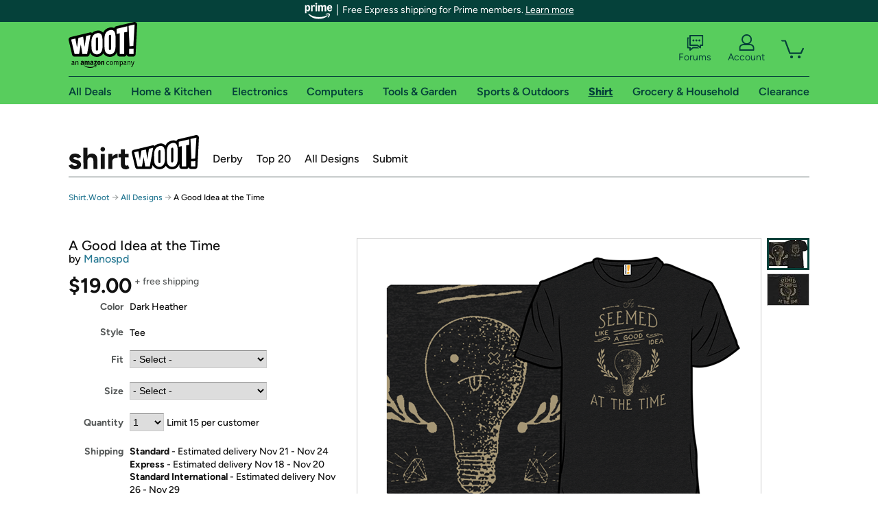

--- FILE ---
content_type: text/xml
request_url: https://sts.us-east-1.amazonaws.com/
body_size: 2054
content:
<AssumeRoleWithWebIdentityResponse xmlns="https://sts.amazonaws.com/doc/2011-06-15/">
  <AssumeRoleWithWebIdentityResult>
    <Audience>us-east-1:9d0ab28f-ed32-4a67-84b0-1a981cafd7fb</Audience>
    <AssumedRoleUser>
      <AssumedRoleId>AROAXUWV4ANCRI2ZNWFVN:cwr</AssumedRoleId>
      <Arn>arn:aws:sts::525508281157:assumed-role/RUM-Monitor-us-east-1-525508281157-0063818041461-Unauth/cwr</Arn>
    </AssumedRoleUser>
    <Provider>cognito-identity.amazonaws.com</Provider>
    <Credentials>
      <AccessKeyId>ASIAXUWV4ANCWSYQNXIE</AccessKeyId>
      <SecretAccessKey>FB/SK3h2YofFpAa+XEKD1eaARdEg1Iu1WIXR0E64</SecretAccessKey>
      <SessionToken>IQoJb3JpZ2luX2VjEKf//////////wEaCXVzLWVhc3QtMSJIMEYCIQCd5pAhi0kMaV/aW3kFJ00zBCHCSZ/blJXve73ADg9URQIhAJ/[base64]/cqGjgiuChGHfP0ukgQhPITDaEtTWpCGHM3bhrQl0R14jZv2+uzeNV8XiN+9i/NGCJGe+xAw7ts8nW7CCcIbxI+0okFrwaci2jLBAP3eKqlY46db4VvmFXWOKV1kP4I8KEZ84Vr4JPb5Yzo57/zWJYXxVnOeMtIs+shdxg//vKDhz4zyPQ2LQvbopoMeN51D6KSoy2k4YOCMPlI3lsfNCXJcVkxuoezSpsvfUlx7eGJWIA0WwcCu42W5rN5UZRgRZ6xdXfBKZZYKE/Ogmmj793uAMWkVrZRYDhta0ly2LTiguk04QViBeIHJ1frGRDhAlUqntrCVmztJX8aTN80QMM/a3sgGOoQCkcPEDTS3sU6ykILJZrE6EjkwI/WrdraUMFU6jBr0ZMaDYvAbrPcNprY9oT2ymh7tZDtojK0YPlQ+e+78zamkx5p3jjEM0MxjQWt/nlByRqatYv9mNTGWRRBCZKTl4lwmgEQuR4u+cA/I4HeNQOg5EeOmdecAg/wUtujVWXRhfXfM8zmMoFc8DMhK4KHQYNJsbUU3jOOqC7bQjkNXyyd03hWQaMSP3e7OrH+iuw7J0ppDUnyBeSEtKGYOWQLF++WDhZShWC1wA2xBEcnfkL7+R6qluiyp+uQPH0r4jKuVf3v2XyhzknfWHSxI5QaPYuumeh3xr1Jm+9TGC1pHlUSE0Tv2by0=</SessionToken>
      <Expiration>2025-11-14T23:29:35Z</Expiration>
    </Credentials>
    <SubjectFromWebIdentityToken>us-east-1:7a5abc03-453b-cc1a-5297-fdbf1c38c947</SubjectFromWebIdentityToken>
  </AssumeRoleWithWebIdentityResult>
  <ResponseMetadata>
    <RequestId>8c5d58e4-409c-4af0-bed2-37c3296b5928</RequestId>
  </ResponseMetadata>
</AssumeRoleWithWebIdentityResponse>
